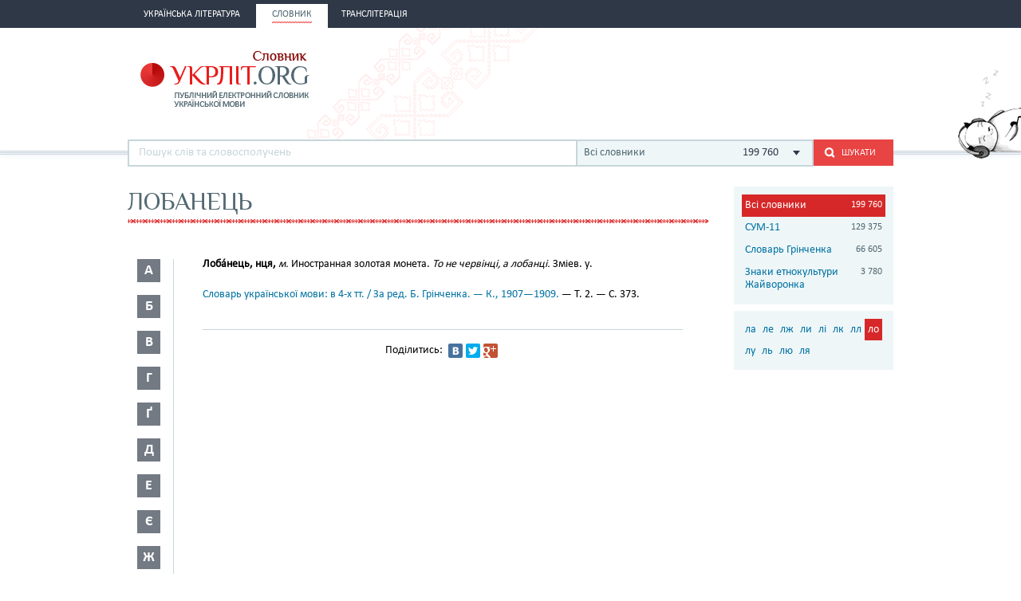

--- FILE ---
content_type: text/html; charset=utf-8
request_url: http://ukrlit.org/slovnyk/%D0%BB%D0%BE%D0%B1%D0%B0%D0%BD%D0%B5%D1%86%D1%8C
body_size: 9812
content:
<!DOCTYPE html><html itemscope itemtype="http://schema.org/WebPage">

<!--[if IE 8]>
<html lang="uk" class="ie8"><![endif]-->
<!--[if gt IE 8]>
<html lang="uk" itemscope itemtype="http://schema.org/WebPage"><![endif]-->

<head>
    <meta charset="utf-8">
    <meta http-equiv="X-UA-Compatible" content="IE=edge" />
    <!-- Twitter Card data -->
<meta name="twitter:card" content="summary">
<meta name="twitter:site" content="УКРЛІТ.ORG">
<meta name="twitter:title" content="лобанець - Словник української мови - значення слова, це:">
<meta name="twitter:description" content="лобанець - Словник української мови - значення слова, це:">
<meta name="twitter:creator" content="@author_handle">
<meta name="twitter:image" content="/img/logo-main.png">

<!-- Open Graph data -->
<meta property="og:title" content="лобанець - Словник української мови - значення слова, це:"/>
<meta property="og:type" content="article"/>
<meta property="og:image" content="/img/logo-main.png"/>
<meta property="og:description" content="лобанець - Словник української мови - значення слова, це:"/>
<meta property="og:site_name" content="УКРЛІТ.ORG"/>
<meta property="fb:admins" content="100000368234427, 100002068492526"/>

<!-- Schema.org markup for Google+ -->
<meta itemprop="name" content="лобанець - Словник української мови - значення слова, це:">
<meta itemprop="description" content="лобанець - Словник української мови - значення слова, це:">
<meta itemprop="image" content="/img/logo-main.png">
<meta name="description" content="Лоба́нець, нця, м. Иностранная золотая монета. То не червінці, а лобанці. Зміев. у."><title>лобанець - Словник української мови - значення слова, це:</title><link href="/min?g=css" media="screen" rel="stylesheet" type="text/css">
<link href="/favicon.ico" rel="shortcut icon"></head>
<body>
<script>
    (function(i,s,o,g,r,a,m){i['GoogleAnalyticsObject']=r;i[r]=i[r]||function(){
        (i[r].q=i[r].q||[]).push(arguments)},i[r].l=1*new Date();a=s.createElement(o),
        m=s.getElementsByTagName(o)[0];a.async=1;a.src=g;m.parentNode.insertBefore(a,m)
    })(window,document,'script','//www.google-analytics.com/analytics.js','ga');

    ga('create', 'UA-2895095-1', 'auto');
    ga('send', 'pageview');
</script>
<!-- BEGIN .wrap -->
<section class="page">
    <header class="header">
    <div class="header__topper">
        <div class="header__inner">
            <nav class="nav">
                <ul><li class="nav__item"><h2><a href="&#x2F;"><span>Українська література</span></a></h2></li><li class="nav__item is-active"><h2><a href="&#x2F;slovnyk"><span>Словник</span></a></h2></li><li class="nav__item"><h2><a href="&#x2F;transliteratsiia"><span>Транслітерація</span></a></h2></li></ul>            </nav>
        </div>
    </div>

    <div class="header__content">
        <div class="header__inner">
            <div class="cat">
                <a title="Про УКРЛІТ.ORG" href="/pro_nas"><img src="/img/cat.png"
                                                                                        alt="Про УКРЛІТ.ORG" width="165"
                                                                                        height="112"></a>
            </div>

            <h1 class="logo logo_slovnik"><a href="/slovnyk"></a></h1>

            <div class="header__banner">
    <ins class="adsbygoogle"
         style="display:inline-block;width:468px;height:60px"
         data-ad-client="ca-pub-0445727382672293"
         data-ad-slot="6587698710"></ins>
    <script>
        (adsbygoogle = window.adsbygoogle || []).push({});
    </script>
</div>

            <div class="l-dictionary-search">
                <div class="dictionary-search">
                    <div class="auto-fit">
                        <input id="dict-input" type="text" placeholder="Пошук слів та словосполучень"
                               data-url="/slovnyk/search">
                        <ul id="dict-list" class="auto-fit__dropdown" style="display: none;"></ul>
                    </div>

                    <div class="l-select">
                        <div class="select">
                                                            <input id="search-dict" type="hidden" value="all">

                                <p class="select__value">
                                    <span class="select__value-left">Всі словники</span>
                                    <span class="select__value-right">199 760</span>
                                </p>
                                                    </div>
                        <ul class="select__dropdown" style="display: none;">
                            <li data-attr="all">
                                <div class="select__value-left">
                                    <p class="select__value-title">Всі словники</p>

                                    <p class="select__value-text">Тлумачний он-лайн словник української мови
                                        «СЛОВНИК.УКРЛІТ.ORG» об’єднує слова та словосполучення з різних
                                        словників.</p>
                                </div>
                                <span class="select__value-right">199 760</span>
                            </li>

                                                            <li data-attr="3">
                                    <div class="select__value-left">
                                        <p class="select__value-title">СУМ-11</p>

                                        <p class="select__value-text">Словник української мови в 11 томах (СУМ-11)</p>
                                    </div>
                                    <span class="select__value-right">129 375</span>
                                </li>
                                                            <li data-attr="4">
                                    <div class="select__value-left">
                                        <p class="select__value-title">Словарь Грінченка</p>

                                        <p class="select__value-text">Грінченко. Словарь української мови</p>
                                    </div>
                                    <span class="select__value-right">66 605</span>
                                </li>
                                                            <li data-attr="1">
                                    <div class="select__value-left">
                                        <p class="select__value-title">Знаки етнокультури Жайворонка</p>

                                        <p class="select__value-text">Жайворонок. Знаки української етнокультури</p>
                                    </div>
                                    <span class="select__value-right">3 780</span>
                                </li>
                                                    </ul>
                    </div>

                    <button id="search-submit" type="submit" class="btn-search"><i class="ico-search"></i><span
                            class="uppercase">Шукати</span>
                    </button>
                </div>
            </div>
        </div>
    </div>
</header>
    <div class="container">
        <div class="main slovnik">
    <div class="slovnik__topper">
        <h2 class="h2 uppercase">лобанець</h2>
    </div>
    <div class="slovnik__letters slovnik__letters_mod">
        <div class="letters">
    <ul>
                    <li class="letters__item">
                <div class="letter">
                    <p>а</p>
                </div>
                <div class="letters__dropdown letters__dropdown_opacity">
                    <ul>
                                                    <li>
                                <a href="/slovnyk/%D0%B0%D0%B0~">аа</a>
                            </li>
                                                    <li>
                                <a href="/slovnyk/%D0%B0%D0%B1~">аб</a>
                            </li>
                                                    <li>
                                <a href="/slovnyk/%D0%B0%D0%B2~">ав</a>
                            </li>
                                                    <li>
                                <a href="/slovnyk/%D0%B0%D0%B3~">аг</a>
                            </li>
                                                    <li>
                                <a href="/slovnyk/%D0%B0%D2%91~">аґ</a>
                            </li>
                                                    <li>
                                <a href="/slovnyk/%D0%B0%D0%B4~">ад</a>
                            </li>
                                                    <li>
                                <a href="/slovnyk/%D0%B0%D0%B5~">ае</a>
                            </li>
                                                    <li>
                                <a href="/slovnyk/%D0%B0%D1%94~">ає</a>
                            </li>
                                                    <li>
                                <a href="/slovnyk/%D0%B0%D0%B6~">аж</a>
                            </li>
                                                    <li>
                                <a href="/slovnyk/%D0%B0%D0%B7~">аз</a>
                            </li>
                                                    <li>
                                <a href="/slovnyk/%D0%B0%D0%B9~">ай</a>
                            </li>
                                                    <li>
                                <a href="/slovnyk/%D0%B0%D0%BA~">ак</a>
                            </li>
                                                    <li>
                                <a href="/slovnyk/%D0%B0%D0%BB~">ал</a>
                            </li>
                                                    <li>
                                <a href="/slovnyk/%D0%B0%D0%BC~">ам</a>
                            </li>
                                                    <li>
                                <a href="/slovnyk/%D0%B0%D0%BD~">ан</a>
                            </li>
                                                    <li>
                                <a href="/slovnyk/%D0%B0%D0%BE~">ао</a>
                            </li>
                                                    <li>
                                <a href="/slovnyk/%D0%B0%D0%BF~">ап</a>
                            </li>
                                                    <li>
                                <a href="/slovnyk/%D0%B0%D1%80~">ар</a>
                            </li>
                                                    <li>
                                <a href="/slovnyk/%D0%B0%D1%81~">ас</a>
                            </li>
                                                    <li>
                                <a href="/slovnyk/%D0%B0%D1%82~">ат</a>
                            </li>
                                                    <li>
                                <a href="/slovnyk/%D0%B0%D1%83~">ау</a>
                            </li>
                                                    <li>
                                <a href="/slovnyk/%D0%B0%D1%84~">аф</a>
                            </li>
                                                    <li>
                                <a href="/slovnyk/%D0%B0%D1%85~">ах</a>
                            </li>
                                                    <li>
                                <a href="/slovnyk/%D0%B0%D1%86~">ац</a>
                            </li>
                                                    <li>
                                <a href="/slovnyk/%D0%B0%D1%87~">ач</a>
                            </li>
                                                    <li>
                                <a href="/slovnyk/%D0%B0%D1%88~">аш</a>
                            </li>
                                                    <li>
                                <a href="/slovnyk/%D0%B0%D1%8F~">ая</a>
                            </li>
                                            </ul>
                </div>
            </li>
                    <li class="letters__item">
                <div class="letter">
                    <p>б</p>
                </div>
                <div class="letters__dropdown letters__dropdown_opacity">
                    <ul>
                                                    <li>
                                <a href="/slovnyk/%D0%B1%D0%B0~">ба</a>
                            </li>
                                                    <li>
                                <a href="/slovnyk/%D0%B1%D0%B3~">бг</a>
                            </li>
                                                    <li>
                                <a href="/slovnyk/%D0%B1%D0%B4~">бд</a>
                            </li>
                                                    <li>
                                <a href="/slovnyk/%D0%B1%D0%B5~">бе</a>
                            </li>
                                                    <li>
                                <a href="/slovnyk/%D0%B1%D1%94~">бє</a>
                            </li>
                                                    <li>
                                <a href="/slovnyk/%D0%B1%D0%B6~">бж</a>
                            </li>
                                                    <li>
                                <a href="/slovnyk/%D0%B1%D0%B7~">бз</a>
                            </li>
                                                    <li>
                                <a href="/slovnyk/%D0%B1%D0%B8~">би</a>
                            </li>
                                                    <li>
                                <a href="/slovnyk/%D0%B1%D1%96~">бі</a>
                            </li>
                                                    <li>
                                <a href="/slovnyk/%D0%B1%D0%BB~">бл</a>
                            </li>
                                                    <li>
                                <a href="/slovnyk/%D0%B1%D0%BE~">бо</a>
                            </li>
                                                    <li>
                                <a href="/slovnyk/%D0%B1%D1%80~">бр</a>
                            </li>
                                                    <li>
                                <a href="/slovnyk/%D0%B1%D1%83~">бу</a>
                            </li>
                                                    <li>
                                <a href="/slovnyk/%D0%B1%D1%8E~">бю</a>
                            </li>
                                                    <li>
                                <a href="/slovnyk/%D0%B1%D1%8F~">бя</a>
                            </li>
                                            </ul>
                </div>
            </li>
                    <li class="letters__item">
                <div class="letter">
                    <p>в</p>
                </div>
                <div class="letters__dropdown letters__dropdown_opacity">
                    <ul>
                                                    <li>
                                <a href="/slovnyk/%D0%B2%D0%B0~">ва</a>
                            </li>
                                                    <li>
                                <a href="/slovnyk/%D0%B2%D0%B1~">вб</a>
                            </li>
                                                    <li>
                                <a href="/slovnyk/%D0%B2%D0%B2~">вв</a>
                            </li>
                                                    <li>
                                <a href="/slovnyk/%D0%B2%D0%B3~">вг</a>
                            </li>
                                                    <li>
                                <a href="/slovnyk/%D0%B2%D0%B4~">вд</a>
                            </li>
                                                    <li>
                                <a href="/slovnyk/%D0%B2%D0%B5~">ве</a>
                            </li>
                                                    <li>
                                <a href="/slovnyk/%D0%B2%D0%B6~">вж</a>
                            </li>
                                                    <li>
                                <a href="/slovnyk/%D0%B2%D0%B7~">вз</a>
                            </li>
                                                    <li>
                                <a href="/slovnyk/%D0%B2%D0%B8~">ви</a>
                            </li>
                                                    <li>
                                <a href="/slovnyk/%D0%B2%D1%96~">ві</a>
                            </li>
                                                    <li>
                                <a href="/slovnyk/%D0%B2%D1%97~">вї</a>
                            </li>
                                                    <li>
                                <a href="/slovnyk/%D0%B2%D0%B9~">вй</a>
                            </li>
                                                    <li>
                                <a href="/slovnyk/%D0%B2%D0%BA~">вк</a>
                            </li>
                                                    <li>
                                <a href="/slovnyk/%D0%B2%D0%BB~">вл</a>
                            </li>
                                                    <li>
                                <a href="/slovnyk/%D0%B2%D0%BC~">вм</a>
                            </li>
                                                    <li>
                                <a href="/slovnyk/%D0%B2%D0%BD~">вн</a>
                            </li>
                                                    <li>
                                <a href="/slovnyk/%D0%B2%D0%BE~">во</a>
                            </li>
                                                    <li>
                                <a href="/slovnyk/%D0%B2%D0%BF~">вп</a>
                            </li>
                                                    <li>
                                <a href="/slovnyk/%D0%B2%D1%80~">вр</a>
                            </li>
                                                    <li>
                                <a href="/slovnyk/%D0%B2%D1%81~">вс</a>
                            </li>
                                                    <li>
                                <a href="/slovnyk/%D0%B2%D1%82~">вт</a>
                            </li>
                                                    <li>
                                <a href="/slovnyk/%D0%B2%D1%83~">ву</a>
                            </li>
                                                    <li>
                                <a href="/slovnyk/%D0%B2%D1%85~">вх</a>
                            </li>
                                                    <li>
                                <a href="/slovnyk/%D0%B2%D1%86~">вц</a>
                            </li>
                                                    <li>
                                <a href="/slovnyk/%D0%B2%D1%87~">вч</a>
                            </li>
                                                    <li>
                                <a href="/slovnyk/%D0%B2%D1%88~">вш</a>
                            </li>
                                                    <li>
                                <a href="/slovnyk/%D0%B2%D1%89~">вщ</a>
                            </li>
                                                    <li>
                                <a href="/slovnyk/%D0%B2%D1%8E~">вю</a>
                            </li>
                                                    <li>
                                <a href="/slovnyk/%D0%B2%D1%8F~">вя</a>
                            </li>
                                            </ul>
                </div>
            </li>
                    <li class="letters__item">
                <div class="letter">
                    <p>г</p>
                </div>
                <div class="letters__dropdown letters__dropdown_opacity">
                    <ul>
                                                    <li>
                                <a href="/slovnyk/%D0%B3%D0%B0~">га</a>
                            </li>
                                                    <li>
                                <a href="/slovnyk/%D0%B3%D0%B2~">гв</a>
                            </li>
                                                    <li>
                                <a href="/slovnyk/%D0%B3%D0%B4~">гд</a>
                            </li>
                                                    <li>
                                <a href="/slovnyk/%D0%B3%D0%B5~">ге</a>
                            </li>
                                                    <li>
                                <a href="/slovnyk/%D0%B3%D0%B7~">гз</a>
                            </li>
                                                    <li>
                                <a href="/slovnyk/%D0%B3%D0%B8~">ги</a>
                            </li>
                                                    <li>
                                <a href="/slovnyk/%D0%B3%D1%96~">гі</a>
                            </li>
                                                    <li>
                                <a href="/slovnyk/%D0%B3%D0%BB~">гл</a>
                            </li>
                                                    <li>
                                <a href="/slovnyk/%D0%B3%D0%BC~">гм</a>
                            </li>
                                                    <li>
                                <a href="/slovnyk/%D0%B3%D0%BD~">гн</a>
                            </li>
                                                    <li>
                                <a href="/slovnyk/%D0%B3%D0%BE~">го</a>
                            </li>
                                                    <li>
                                <a href="/slovnyk/%D0%B3%D0%BF~">гп</a>
                            </li>
                                                    <li>
                                <a href="/slovnyk/%D0%B3%D1%80~">гр</a>
                            </li>
                                                    <li>
                                <a href="/slovnyk/%D0%B3%D1%81~">гс</a>
                            </li>
                                                    <li>
                                <a href="/slovnyk/%D0%B3%D1%83~">гу</a>
                            </li>
                                                    <li>
                                <a href="/slovnyk/%D0%B3%D1%8F~">гя</a>
                            </li>
                                            </ul>
                </div>
            </li>
                    <li class="letters__item">
                <div class="letter">
                    <p>ґ</p>
                </div>
                <div class="letters__dropdown letters__dropdown_opacity">
                    <ul>
                                                    <li>
                                <a href="/slovnyk/%D2%91%D0%B0~">ґа</a>
                            </li>
                                                    <li>
                                <a href="/slovnyk/%D2%91%D0%B2~">ґв</a>
                            </li>
                                                    <li>
                                <a href="/slovnyk/%D2%91%D0%B5~">ґе</a>
                            </li>
                                                    <li>
                                <a href="/slovnyk/%D2%91%D0%B7~">ґз</a>
                            </li>
                                                    <li>
                                <a href="/slovnyk/%D2%91%D0%B8~">ґи</a>
                            </li>
                                                    <li>
                                <a href="/slovnyk/%D2%91%D1%96~">ґі</a>
                            </li>
                                                    <li>
                                <a href="/slovnyk/%D2%91%D0%BB~">ґл</a>
                            </li>
                                                    <li>
                                <a href="/slovnyk/%D2%91%D0%BD~">ґн</a>
                            </li>
                                                    <li>
                                <a href="/slovnyk/%D2%91%D0%BE~">ґо</a>
                            </li>
                                                    <li>
                                <a href="/slovnyk/%D2%91%D1%80~">ґр</a>
                            </li>
                                                    <li>
                                <a href="/slovnyk/%D2%91%D1%83~">ґу</a>
                            </li>
                                            </ul>
                </div>
            </li>
                    <li class="letters__item">
                <div class="letter">
                    <p>д</p>
                </div>
                <div class="letters__dropdown letters__dropdown_opacity">
                    <ul>
                                                    <li>
                                <a href="/slovnyk/%D0%B4%D0%B0~">да</a>
                            </li>
                                                    <li>
                                <a href="/slovnyk/%D0%B4%D0%B1~">дб</a>
                            </li>
                                                    <li>
                                <a href="/slovnyk/%D0%B4%D0%B2~">дв</a>
                            </li>
                                                    <li>
                                <a href="/slovnyk/%D0%B4%D0%B5~">де</a>
                            </li>
                                                    <li>
                                <a href="/slovnyk/%D0%B4%D1%94~">дє</a>
                            </li>
                                                    <li>
                                <a href="/slovnyk/%D0%B4%D0%B6~">дж</a>
                            </li>
                                                    <li>
                                <a href="/slovnyk/%D0%B4%D0%B7~">дз</a>
                            </li>
                                                    <li>
                                <a href="/slovnyk/%D0%B4%D0%B8~">ди</a>
                            </li>
                                                    <li>
                                <a href="/slovnyk/%D0%B4%D1%96~">ді</a>
                            </li>
                                                    <li>
                                <a href="/slovnyk/%D0%B4%D1%97~">дї</a>
                            </li>
                                                    <li>
                                <a href="/slovnyk/%D0%B4%D0%BB~">дл</a>
                            </li>
                                                    <li>
                                <a href="/slovnyk/%D0%B4%D0%BC~">дм</a>
                            </li>
                                                    <li>
                                <a href="/slovnyk/%D0%B4%D0%BD~">дн</a>
                            </li>
                                                    <li>
                                <a href="/slovnyk/%D0%B4%D0%BE~">до</a>
                            </li>
                                                    <li>
                                <a href="/slovnyk/%D0%B4%D0%BF~">дп</a>
                            </li>
                                                    <li>
                                <a href="/slovnyk/%D0%B4%D1%80~">др</a>
                            </li>
                                                    <li>
                                <a href="/slovnyk/%D0%B4%D1%83~">ду</a>
                            </li>
                                                    <li>
                                <a href="/slovnyk/%D0%B4%D1%85~">дх</a>
                            </li>
                                                    <li>
                                <a href="/slovnyk/%D0%B4%D1%8C~">дь</a>
                            </li>
                                                    <li>
                                <a href="/slovnyk/%D0%B4%D1%8E~">дю</a>
                            </li>
                                                    <li>
                                <a href="/slovnyk/%D0%B4%D1%8F~">дя</a>
                            </li>
                                            </ul>
                </div>
            </li>
                    <li class="letters__item">
                <div class="letter">
                    <p>е</p>
                </div>
                <div class="letters__dropdown letters__dropdown_opacity">
                    <ul>
                                                    <li>
                                <a href="/slovnyk/%D0%B5%D0%B1~">еб</a>
                            </li>
                                                    <li>
                                <a href="/slovnyk/%D0%B5%D0%B2~">ев</a>
                            </li>
                                                    <li>
                                <a href="/slovnyk/%D0%B5%D0%B3~">ег</a>
                            </li>
                                                    <li>
                                <a href="/slovnyk/%D0%B5%D0%B4~">ед</a>
                            </li>
                                                    <li>
                                <a href="/slovnyk/%D0%B5%D0%B6~">еж</a>
                            </li>
                                                    <li>
                                <a href="/slovnyk/%D0%B5%D0%B7~">ез</a>
                            </li>
                                                    <li>
                                <a href="/slovnyk/%D0%B5%D0%B9~">ей</a>
                            </li>
                                                    <li>
                                <a href="/slovnyk/%D0%B5%D0%BA~">ек</a>
                            </li>
                                                    <li>
                                <a href="/slovnyk/%D0%B5%D0%BB~">ел</a>
                            </li>
                                                    <li>
                                <a href="/slovnyk/%D0%B5%D0%BC~">ем</a>
                            </li>
                                                    <li>
                                <a href="/slovnyk/%D0%B5%D0%BD~">ен</a>
                            </li>
                                                    <li>
                                <a href="/slovnyk/%D0%B5%D0%BE~">ео</a>
                            </li>
                                                    <li>
                                <a href="/slovnyk/%D0%B5%D0%BF~">еп</a>
                            </li>
                                                    <li>
                                <a href="/slovnyk/%D0%B5%D1%80~">ер</a>
                            </li>
                                                    <li>
                                <a href="/slovnyk/%D0%B5%D1%81~">ес</a>
                            </li>
                                                    <li>
                                <a href="/slovnyk/%D0%B5%D1%82~">ет</a>
                            </li>
                                                    <li>
                                <a href="/slovnyk/%D0%B5%D1%84~">еф</a>
                            </li>
                                                    <li>
                                <a href="/slovnyk/%D0%B5%D1%85~">ех</a>
                            </li>
                                                    <li>
                                <a href="/slovnyk/%D0%B5%D1%87~">еч</a>
                            </li>
                                                    <li>
                                <a href="/slovnyk/%D0%B5%D1%88~">еш</a>
                            </li>
                                            </ul>
                </div>
            </li>
                    <li class="letters__item">
                <div class="letter">
                    <p>є</p>
                </div>
                <div class="letters__dropdown letters__dropdown_opacity">
                    <ul>
                                                    <li>
                                <a href="/slovnyk/%D1%94%D0%B2~">єв</a>
                            </li>
                                                    <li>
                                <a href="/slovnyk/%D1%94%D0%B3~">єг</a>
                            </li>
                                                    <li>
                                <a href="/slovnyk/%D1%94%D0%B4~">єд</a>
                            </li>
                                                    <li>
                                <a href="/slovnyk/%D1%94%D0%B5~">єе</a>
                            </li>
                                                    <li>
                                <a href="/slovnyk/%D1%94%D0%B6~">єж</a>
                            </li>
                                                    <li>
                                <a href="/slovnyk/%D1%94%D0%B7~">єз</a>
                            </li>
                                                    <li>
                                <a href="/slovnyk/%D1%94%D0%B9~">єй</a>
                            </li>
                                                    <li>
                                <a href="/slovnyk/%D1%94%D0%BB~">єл</a>
                            </li>
                                                    <li>
                                <a href="/slovnyk/%D1%94%D0%BC~">єм</a>
                            </li>
                                                    <li>
                                <a href="/slovnyk/%D1%94%D0%BD~">єн</a>
                            </li>
                                                    <li>
                                <a href="/slovnyk/%D1%94%D0%BF~">єп</a>
                            </li>
                                                    <li>
                                <a href="/slovnyk/%D1%94%D1%80~">єр</a>
                            </li>
                                                    <li>
                                <a href="/slovnyk/%D1%94%D1%81~">єс</a>
                            </li>
                                                    <li>
                                <a href="/slovnyk/%D1%94%D1%82~">єт</a>
                            </li>
                                                    <li>
                                <a href="/slovnyk/%D1%94%D1%84~">єф</a>
                            </li>
                                                    <li>
                                <a href="/slovnyk/%D1%94%D1%85~">єх</a>
                            </li>
                                                    <li>
                                <a href="/slovnyk/%D1%94%D1%89~">єщ</a>
                            </li>
                                            </ul>
                </div>
            </li>
                    <li class="letters__item">
                <div class="letter">
                    <p>ж</p>
                </div>
                <div class="letters__dropdown letters__dropdown_opacity">
                    <ul>
                                                    <li>
                                <a href="/slovnyk/%D0%B6%D0%B0~">жа</a>
                            </li>
                                                    <li>
                                <a href="/slovnyk/%D0%B6%D0%B1~">жб</a>
                            </li>
                                                    <li>
                                <a href="/slovnyk/%D0%B6%D0%B2~">жв</a>
                            </li>
                                                    <li>
                                <a href="/slovnyk/%D0%B6%D0%B3~">жг</a>
                            </li>
                                                    <li>
                                <a href="/slovnyk/%D0%B6%D2%91~">жґ</a>
                            </li>
                                                    <li>
                                <a href="/slovnyk/%D0%B6%D0%B4~">жд</a>
                            </li>
                                                    <li>
                                <a href="/slovnyk/%D0%B6%D0%B5~">же</a>
                            </li>
                                                    <li>
                                <a href="/slovnyk/%D0%B6%D1%94~">жє</a>
                            </li>
                                                    <li>
                                <a href="/slovnyk/%D0%B6%D0%B8~">жи</a>
                            </li>
                                                    <li>
                                <a href="/slovnyk/%D0%B6%D1%96~">жі</a>
                            </li>
                                                    <li>
                                <a href="/slovnyk/%D0%B6%D0%BB~">жл</a>
                            </li>
                                                    <li>
                                <a href="/slovnyk/%D0%B6%D0%BC~">жм</a>
                            </li>
                                                    <li>
                                <a href="/slovnyk/%D0%B6%D0%BD~">жн</a>
                            </li>
                                                    <li>
                                <a href="/slovnyk/%D0%B6%D0%BE~">жо</a>
                            </li>
                                                    <li>
                                <a href="/slovnyk/%D0%B6%D1%80~">жр</a>
                            </li>
                                                    <li>
                                <a href="/slovnyk/%D0%B6%D1%83~">жу</a>
                            </li>
                                                    <li>
                                <a href="/slovnyk/%D0%B6%D1%8E~">жю</a>
                            </li>
                                            </ul>
                </div>
            </li>
                    <li class="letters__item">
                <div class="letter">
                    <p>з</p>
                </div>
                <div class="letters__dropdown letters__dropdown_opacity">
                    <ul>
                                                    <li>
                                <a href="/slovnyk/%D0%B7%D0%B0~">за</a>
                            </li>
                                                    <li>
                                <a href="/slovnyk/%D0%B7%D0%B1~">зб</a>
                            </li>
                                                    <li>
                                <a href="/slovnyk/%D0%B7%D0%B2~">зв</a>
                            </li>
                                                    <li>
                                <a href="/slovnyk/%D0%B7%D0%B3~">зг</a>
                            </li>
                                                    <li>
                                <a href="/slovnyk/%D0%B7%D2%91~">зґ</a>
                            </li>
                                                    <li>
                                <a href="/slovnyk/%D0%B7%D0%B4~">зд</a>
                            </li>
                                                    <li>
                                <a href="/slovnyk/%D0%B7%D0%B5~">зе</a>
                            </li>
                                                    <li>
                                <a href="/slovnyk/%D0%B7%D1%94~">зє</a>
                            </li>
                                                    <li>
                                <a href="/slovnyk/%D0%B7%D0%B6~">зж</a>
                            </li>
                                                    <li>
                                <a href="/slovnyk/%D0%B7%D0%B7~">зз</a>
                            </li>
                                                    <li>
                                <a href="/slovnyk/%D0%B7%D0%B8~">зи</a>
                            </li>
                                                    <li>
                                <a href="/slovnyk/%D0%B7%D1%96~">зі</a>
                            </li>
                                                    <li>
                                <a href="/slovnyk/%D0%B7%D1%97~">зї</a>
                            </li>
                                                    <li>
                                <a href="/slovnyk/%D0%B7%D0%B9~">зй</a>
                            </li>
                                                    <li>
                                <a href="/slovnyk/%D0%B7%D0%BB~">зл</a>
                            </li>
                                                    <li>
                                <a href="/slovnyk/%D0%B7%D0%BC~">зм</a>
                            </li>
                                                    <li>
                                <a href="/slovnyk/%D0%B7%D0%BD~">зн</a>
                            </li>
                                                    <li>
                                <a href="/slovnyk/%D0%B7%D0%BE~">зо</a>
                            </li>
                                                    <li>
                                <a href="/slovnyk/%D0%B7%D0%BF~">зп</a>
                            </li>
                                                    <li>
                                <a href="/slovnyk/%D0%B7%D1%80~">зр</a>
                            </li>
                                                    <li>
                                <a href="/slovnyk/%D0%B7%D1%81~">зс</a>
                            </li>
                                                    <li>
                                <a href="/slovnyk/%D0%B7%D1%83~">зу</a>
                            </li>
                                                    <li>
                                <a href="/slovnyk/%D0%B7%D1%86~">зц</a>
                            </li>
                                                    <li>
                                <a href="/slovnyk/%D0%B7%D1%87~">зч</a>
                            </li>
                                                    <li>
                                <a href="/slovnyk/%D0%B7%D1%88~">зш</a>
                            </li>
                                                    <li>
                                <a href="/slovnyk/%D0%B7%D1%89~">зщ</a>
                            </li>
                                                    <li>
                                <a href="/slovnyk/%D0%B7%D1%8E~">зю</a>
                            </li>
                                                    <li>
                                <a href="/slovnyk/%D0%B7%D1%8F~">зя</a>
                            </li>
                                            </ul>
                </div>
            </li>
                    <li class="letters__item">
                <div class="letter">
                    <p>и</p>
                </div>
                <div class="letters__dropdown letters__dropdown_opacity">
                    <ul>
                                                    <li>
                                <a href="/slovnyk/%D0%B8%D0%B2~">ив</a>
                            </li>
                                                    <li>
                                <a href="/slovnyk/%D0%B8%D0%B4~">ид</a>
                            </li>
                                                    <li>
                                <a href="/slovnyk/%D0%B8%D0%B6~">иж</a>
                            </li>
                                                    <li>
                                <a href="/slovnyk/%D0%B8%D0%BA~">ик</a>
                            </li>
                                                    <li>
                                <a href="/slovnyk/%D0%B8%D0%BB~">ил</a>
                            </li>
                                                    <li>
                                <a href="/slovnyk/%D0%B8%D0%BC~">им</a>
                            </li>
                                                    <li>
                                <a href="/slovnyk/%D0%B8%D0%BD~">ин</a>
                            </li>
                                                    <li>
                                <a href="/slovnyk/%D0%B8%D1%80~">ир</a>
                            </li>
                                                    <li>
                                <a href="/slovnyk/%D0%B8%D1%81~">ис</a>
                            </li>
                                                    <li>
                                <a href="/slovnyk/%D0%B8%D1%82~">ит</a>
                            </li>
                                            </ul>
                </div>
            </li>
                    <li class="letters__item">
                <div class="letter">
                    <p>і</p>
                </div>
                <div class="letters__dropdown letters__dropdown_opacity">
                    <ul>
                                                    <li>
                                <a href="/slovnyk/%D1%96%D0%B1~">іб</a>
                            </li>
                                                    <li>
                                <a href="/slovnyk/%D1%96%D0%B2~">ів</a>
                            </li>
                                                    <li>
                                <a href="/slovnyk/%D1%96%D0%B3~">іг</a>
                            </li>
                                                    <li>
                                <a href="/slovnyk/%D1%96%D0%B4~">ід</a>
                            </li>
                                                    <li>
                                <a href="/slovnyk/%D1%96%D1%94~">іє</a>
                            </li>
                                                    <li>
                                <a href="/slovnyk/%D1%96%D0%B6~">іж</a>
                            </li>
                                                    <li>
                                <a href="/slovnyk/%D1%96%D0%B7~">із</a>
                            </li>
                                                    <li>
                                <a href="/slovnyk/%D1%96%D0%BA~">ік</a>
                            </li>
                                                    <li>
                                <a href="/slovnyk/%D1%96%D0%BB~">іл</a>
                            </li>
                                                    <li>
                                <a href="/slovnyk/%D1%96%D0%BC~">ім</a>
                            </li>
                                                    <li>
                                <a href="/slovnyk/%D1%96%D0%BD~">ін</a>
                            </li>
                                                    <li>
                                <a href="/slovnyk/%D1%96%D0%BE~">іо</a>
                            </li>
                                                    <li>
                                <a href="/slovnyk/%D1%96%D0%BF~">іп</a>
                            </li>
                                                    <li>
                                <a href="/slovnyk/%D1%96%D1%80~">ір</a>
                            </li>
                                                    <li>
                                <a href="/slovnyk/%D1%96%D1%81~">іс</a>
                            </li>
                                                    <li>
                                <a href="/slovnyk/%D1%96%D1%82~">іт</a>
                            </li>
                                                    <li>
                                <a href="/slovnyk/%D1%96%D1%83~">іу</a>
                            </li>
                                                    <li>
                                <a href="/slovnyk/%D1%96%D1%85~">іх</a>
                            </li>
                                                    <li>
                                <a href="/slovnyk/%D1%96%D1%88~">іш</a>
                            </li>
                                            </ul>
                </div>
            </li>
                    <li class="letters__item">
                <div class="letter">
                    <p>ї</p>
                </div>
                <div class="letters__dropdown letters__dropdown_opacity">
                    <ul>
                                                    <li>
                                <a href="/slovnyk/%D1%97%D0%B4~">їд</a>
                            </li>
                                                    <li>
                                <a href="/slovnyk/%D1%97%D0%B6~">їж</a>
                            </li>
                                                    <li>
                                <a href="/slovnyk/%D1%97%D0%B7~">їз</a>
                            </li>
                                                    <li>
                                <a href="/slovnyk/%D1%97%D0%B9~">їй</a>
                            </li>
                                                    <li>
                                <a href="/slovnyk/%D1%97%D1%81~">їс</a>
                            </li>
                                                    <li>
                                <a href="/slovnyk/%D1%97%D1%85~">їх</a>
                            </li>
                                            </ul>
                </div>
            </li>
                    <li class="letters__item">
                <div class="letter">
                    <p>й</p>
                </div>
                <div class="letters__dropdown letters__dropdown_opacity">
                    <ul>
                                                    <li>
                                <a href="/slovnyk/%D0%B9%D0%BC~">йм</a>
                            </li>
                                                    <li>
                                <a href="/slovnyk/%D0%B9%D0%BD~">йн</a>
                            </li>
                                                    <li>
                                <a href="/slovnyk/%D0%B9%D0%BE~">йо</a>
                            </li>
                                                    <li>
                                <a href="/slovnyk/%D0%B9%D1%82~">йт</a>
                            </li>
                                            </ul>
                </div>
            </li>
                    <li class="letters__item">
                <div class="letter">
                    <p>к</p>
                </div>
                <div class="letters__dropdown letters__dropdown_opacity">
                    <ul>
                                                    <li>
                                <a href="/slovnyk/%D0%BA%D0%B0~">ка</a>
                            </li>
                                                    <li>
                                <a href="/slovnyk/%D0%BA%D0%B2~">кв</a>
                            </li>
                                                    <li>
                                <a href="/slovnyk/%D0%BA%D0%B5~">ке</a>
                            </li>
                                                    <li>
                                <a href="/slovnyk/%D0%BA%D0%B7~">кз</a>
                            </li>
                                                    <li>
                                <a href="/slovnyk/%D0%BA%D0%B8~">ки</a>
                            </li>
                                                    <li>
                                <a href="/slovnyk/%D0%BA%D1%96~">кі</a>
                            </li>
                                                    <li>
                                <a href="/slovnyk/%D0%BA%D0%BB~">кл</a>
                            </li>
                                                    <li>
                                <a href="/slovnyk/%D0%BA%D0%BC~">км</a>
                            </li>
                                                    <li>
                                <a href="/slovnyk/%D0%BA%D0%BD~">кн</a>
                            </li>
                                                    <li>
                                <a href="/slovnyk/%D0%BA%D0%BE~">ко</a>
                            </li>
                                                    <li>
                                <a href="/slovnyk/%D0%BA%D0%BF~">кп</a>
                            </li>
                                                    <li>
                                <a href="/slovnyk/%D0%BA%D1%80~">кр</a>
                            </li>
                                                    <li>
                                <a href="/slovnyk/%D0%BA%D1%81~">кс</a>
                            </li>
                                                    <li>
                                <a href="/slovnyk/%D0%BA%D1%82~">кт</a>
                            </li>
                                                    <li>
                                <a href="/slovnyk/%D0%BA%D1%83~">ку</a>
                            </li>
                                                    <li>
                                <a href="/slovnyk/%D0%BA%D1%85~">кх</a>
                            </li>
                                                    <li>
                                <a href="/slovnyk/%D0%BA%D1%88~">кш</a>
                            </li>
                                                    <li>
                                <a href="/slovnyk/%D0%BA%D1%8E~">кю</a>
                            </li>
                                                    <li>
                                <a href="/slovnyk/%D0%BA%D1%8F~">кя</a>
                            </li>
                                            </ul>
                </div>
            </li>
                    <li class="letters__item">
                <div class="letter">
                    <p>л</p>
                </div>
                <div class="letters__dropdown letters__dropdown_opacity">
                    <ul>
                                                    <li>
                                <a href="/slovnyk/%D0%BB%D0%B0~">ла</a>
                            </li>
                                                    <li>
                                <a href="/slovnyk/%D0%BB%D0%B5~">ле</a>
                            </li>
                                                    <li>
                                <a href="/slovnyk/%D0%BB%D0%B6~">лж</a>
                            </li>
                                                    <li>
                                <a href="/slovnyk/%D0%BB%D0%B8~">ли</a>
                            </li>
                                                    <li>
                                <a href="/slovnyk/%D0%BB%D1%96~">лі</a>
                            </li>
                                                    <li>
                                <a href="/slovnyk/%D0%BB%D0%BA~">лк</a>
                            </li>
                                                    <li>
                                <a href="/slovnyk/%D0%BB%D0%BB~">лл</a>
                            </li>
                                                    <li>
                                <a href="/slovnyk/%D0%BB%D0%BE~">ло</a>
                            </li>
                                                    <li>
                                <a href="/slovnyk/%D0%BB%D1%83~">лу</a>
                            </li>
                                                    <li>
                                <a href="/slovnyk/%D0%BB%D1%8C~">ль</a>
                            </li>
                                                    <li>
                                <a href="/slovnyk/%D0%BB%D1%8E~">лю</a>
                            </li>
                                                    <li>
                                <a href="/slovnyk/%D0%BB%D1%8F~">ля</a>
                            </li>
                                            </ul>
                </div>
            </li>
                    <li class="letters__item">
                <div class="letter">
                    <p>м</p>
                </div>
                <div class="letters__dropdown letters__dropdown_opacity">
                    <ul>
                                                    <li>
                                <a href="/slovnyk/%D0%BC%D0%B0~">ма</a>
                            </li>
                                                    <li>
                                <a href="/slovnyk/%D0%BC%D0%B3~">мг</a>
                            </li>
                                                    <li>
                                <a href="/slovnyk/%D0%BC%D0%B5~">ме</a>
                            </li>
                                                    <li>
                                <a href="/slovnyk/%D0%BC%D0%B6~">мж</a>
                            </li>
                                                    <li>
                                <a href="/slovnyk/%D0%BC%D0%B7~">мз</a>
                            </li>
                                                    <li>
                                <a href="/slovnyk/%D0%BC%D0%B8~">ми</a>
                            </li>
                                                    <li>
                                <a href="/slovnyk/%D0%BC%D1%96~">мі</a>
                            </li>
                                                    <li>
                                <a href="/slovnyk/%D0%BC%D0%BB~">мл</a>
                            </li>
                                                    <li>
                                <a href="/slovnyk/%D0%BC%D0%BD~">мн</a>
                            </li>
                                                    <li>
                                <a href="/slovnyk/%D0%BC%D0%BE~">мо</a>
                            </li>
                                                    <li>
                                <a href="/slovnyk/%D0%BC%D1%80~">мр</a>
                            </li>
                                                    <li>
                                <a href="/slovnyk/%D0%BC%D1%81~">мс</a>
                            </li>
                                                    <li>
                                <a href="/slovnyk/%D0%BC%D1%82~">мт</a>
                            </li>
                                                    <li>
                                <a href="/slovnyk/%D0%BC%D1%83~">му</a>
                            </li>
                                                    <li>
                                <a href="/slovnyk/%D0%BC%D1%87~">мч</a>
                            </li>
                                                    <li>
                                <a href="/slovnyk/%D0%BC%D1%88~">мш</a>
                            </li>
                                                    <li>
                                <a href="/slovnyk/%D0%BC%D1%8E~">мю</a>
                            </li>
                                                    <li>
                                <a href="/slovnyk/%D0%BC%D1%8F~">мя</a>
                            </li>
                                            </ul>
                </div>
            </li>
                    <li class="letters__item">
                <div class="letter">
                    <p>н</p>
                </div>
                <div class="letters__dropdown letters__dropdown_opacity">
                    <ul>
                                                    <li>
                                <a href="/slovnyk/%D0%BD%D0%B0~">на</a>
                            </li>
                                                    <li>
                                <a href="/slovnyk/%D0%BD%D0%B3~">нг</a>
                            </li>
                                                    <li>
                                <a href="/slovnyk/%D0%BD%D0%B5~">не</a>
                            </li>
                                                    <li>
                                <a href="/slovnyk/%D0%BD%D0%B8~">ни</a>
                            </li>
                                                    <li>
                                <a href="/slovnyk/%D0%BD%D1%96~">ні</a>
                            </li>
                                                    <li>
                                <a href="/slovnyk/%D0%BD%D0%BE~">но</a>
                            </li>
                                                    <li>
                                <a href="/slovnyk/%D0%BD%D1%83~">ну</a>
                            </li>
                                                    <li>
                                <a href="/slovnyk/%D0%BD%D1%8C~">нь</a>
                            </li>
                                                    <li>
                                <a href="/slovnyk/%D0%BD%D1%8E~">ню</a>
                            </li>
                                                    <li>
                                <a href="/slovnyk/%D0%BD%D1%8F~">ня</a>
                            </li>
                                            </ul>
                </div>
            </li>
                    <li class="letters__item">
                <div class="letter">
                    <p>о</p>
                </div>
                <div class="letters__dropdown letters__dropdown_opacity">
                    <ul>
                                                    <li>
                                <a href="/slovnyk/%D0%BE%D0%B0~">оа</a>
                            </li>
                                                    <li>
                                <a href="/slovnyk/%D0%BE%D0%B1~">об</a>
                            </li>
                                                    <li>
                                <a href="/slovnyk/%D0%BE%D0%B2~">ов</a>
                            </li>
                                                    <li>
                                <a href="/slovnyk/%D0%BE%D0%B3~">ог</a>
                            </li>
                                                    <li>
                                <a href="/slovnyk/%D0%BE%D0%B4~">од</a>
                            </li>
                                                    <li>
                                <a href="/slovnyk/%D0%BE%D1%94~">оє</a>
                            </li>
                                                    <li>
                                <a href="/slovnyk/%D0%BE%D0%B6~">ож</a>
                            </li>
                                                    <li>
                                <a href="/slovnyk/%D0%BE%D0%B7~">оз</a>
                            </li>
                                                    <li>
                                <a href="/slovnyk/%D0%BE%D1%97~">ої</a>
                            </li>
                                                    <li>
                                <a href="/slovnyk/%D0%BE%D0%B9~">ой</a>
                            </li>
                                                    <li>
                                <a href="/slovnyk/%D0%BE%D0%BA~">ок</a>
                            </li>
                                                    <li>
                                <a href="/slovnyk/%D0%BE%D0%BB~">ол</a>
                            </li>
                                                    <li>
                                <a href="/slovnyk/%D0%BE%D0%BC~">ом</a>
                            </li>
                                                    <li>
                                <a href="/slovnyk/%D0%BE%D0%BD~">он</a>
                            </li>
                                                    <li>
                                <a href="/slovnyk/%D0%BE%D0%BE~">оо</a>
                            </li>
                                                    <li>
                                <a href="/slovnyk/%D0%BE%D0%BF~">оп</a>
                            </li>
                                                    <li>
                                <a href="/slovnyk/%D0%BE%D1%80~">ор</a>
                            </li>
                                                    <li>
                                <a href="/slovnyk/%D0%BE%D1%81~">ос</a>
                            </li>
                                                    <li>
                                <a href="/slovnyk/%D0%BE%D1%82~">от</a>
                            </li>
                                                    <li>
                                <a href="/slovnyk/%D0%BE%D1%84~">оф</a>
                            </li>
                                                    <li>
                                <a href="/slovnyk/%D0%BE%D1%85~">ох</a>
                            </li>
                                                    <li>
                                <a href="/slovnyk/%D0%BE%D1%86~">оц</a>
                            </li>
                                                    <li>
                                <a href="/slovnyk/%D0%BE%D1%87~">оч</a>
                            </li>
                                                    <li>
                                <a href="/slovnyk/%D0%BE%D1%88~">ош</a>
                            </li>
                                                    <li>
                                <a href="/slovnyk/%D0%BE%D1%89~">ощ</a>
                            </li>
                                                    <li>
                                <a href="/slovnyk/%D0%BE%D1%8E~">ою</a>
                            </li>
                                            </ul>
                </div>
            </li>
                    <li class="letters__item">
                <div class="letter">
                    <p>п</p>
                </div>
                <div class="letters__dropdown letters__dropdown_opacity">
                    <ul>
                                                    <li>
                                <a href="/slovnyk/%D0%BF%D0%B0~">па</a>
                            </li>
                                                    <li>
                                <a href="/slovnyk/%D0%BF%D0%B5~">пе</a>
                            </li>
                                                    <li>
                                <a href="/slovnyk/%D0%BF%D1%94~">пє</a>
                            </li>
                                                    <li>
                                <a href="/slovnyk/%D0%BF%D0%B8~">пи</a>
                            </li>
                                                    <li>
                                <a href="/slovnyk/%D0%BF%D1%96~">пі</a>
                            </li>
                                                    <li>
                                <a href="/slovnyk/%D0%BF%D1%97~">пї</a>
                            </li>
                                                    <li>
                                <a href="/slovnyk/%D0%BF%D0%BB~">пл</a>
                            </li>
                                                    <li>
                                <a href="/slovnyk/%D0%BF%D0%BD~">пн</a>
                            </li>
                                                    <li>
                                <a href="/slovnyk/%D0%BF%D0%BE~">по</a>
                            </li>
                                                    <li>
                                <a href="/slovnyk/%D0%BF%D0%BF~">пп</a>
                            </li>
                                                    <li>
                                <a href="/slovnyk/%D0%BF%D1%80~">пр</a>
                            </li>
                                                    <li>
                                <a href="/slovnyk/%D0%BF%D1%81~">пс</a>
                            </li>
                                                    <li>
                                <a href="/slovnyk/%D0%BF%D1%82~">пт</a>
                            </li>
                                                    <li>
                                <a href="/slovnyk/%D0%BF%D1%83~">пу</a>
                            </li>
                                                    <li>
                                <a href="/slovnyk/%D0%BF%D1%84~">пф</a>
                            </li>
                                                    <li>
                                <a href="/slovnyk/%D0%BF%D1%85~">пх</a>
                            </li>
                                                    <li>
                                <a href="/slovnyk/%D0%BF%D1%87~">пч</a>
                            </li>
                                                    <li>
                                <a href="/slovnyk/%D0%BF%D1%88~">пш</a>
                            </li>
                                                    <li>
                                <a href="/slovnyk/%D0%BF%D1%8E~">пю</a>
                            </li>
                                                    <li>
                                <a href="/slovnyk/%D0%BF%D1%8F~">пя</a>
                            </li>
                                            </ul>
                </div>
            </li>
                    <li class="letters__item">
                <div class="letter">
                    <p>р</p>
                </div>
                <div class="letters__dropdown letters__dropdown_opacity">
                    <ul>
                                                    <li>
                                <a href="/slovnyk/%D1%80%D0%B0~">ра</a>
                            </li>
                                                    <li>
                                <a href="/slovnyk/%D1%80%D0%B2~">рв</a>
                            </li>
                                                    <li>
                                <a href="/slovnyk/%D1%80%D0%B4~">рд</a>
                            </li>
                                                    <li>
                                <a href="/slovnyk/%D1%80%D0%B5~">ре</a>
                            </li>
                                                    <li>
                                <a href="/slovnyk/%D1%80%D1%94~">рє</a>
                            </li>
                                                    <li>
                                <a href="/slovnyk/%D1%80%D0%B6~">рж</a>
                            </li>
                                                    <li>
                                <a href="/slovnyk/%D1%80%D0%B8~">ри</a>
                            </li>
                                                    <li>
                                <a href="/slovnyk/%D1%80%D1%96~">рі</a>
                            </li>
                                                    <li>
                                <a href="/slovnyk/%D1%80%D0%BA~">рк</a>
                            </li>
                                                    <li>
                                <a href="/slovnyk/%D1%80%D0%BD~">рн</a>
                            </li>
                                                    <li>
                                <a href="/slovnyk/%D1%80%D0%BE~">ро</a>
                            </li>
                                                    <li>
                                <a href="/slovnyk/%D1%80%D0%BF~">рп</a>
                            </li>
                                                    <li>
                                <a href="/slovnyk/%D1%80%D1%80~">рр</a>
                            </li>
                                                    <li>
                                <a href="/slovnyk/%D1%80%D1%81~">рс</a>
                            </li>
                                                    <li>
                                <a href="/slovnyk/%D1%80%D1%82~">рт</a>
                            </li>
                                                    <li>
                                <a href="/slovnyk/%D1%80%D1%83~">ру</a>
                            </li>
                                                    <li>
                                <a href="/slovnyk/%D1%80%D1%8C~">рь</a>
                            </li>
                                                    <li>
                                <a href="/slovnyk/%D1%80%D1%8E~">рю</a>
                            </li>
                                                    <li>
                                <a href="/slovnyk/%D1%80%D1%8F~">ря</a>
                            </li>
                                            </ul>
                </div>
            </li>
                    <li class="letters__item">
                <div class="letter">
                    <p>с</p>
                </div>
                <div class="letters__dropdown letters__dropdown_opacity">
                    <ul>
                                                    <li>
                                <a href="/slovnyk/%D1%81%D0%B0~">са</a>
                            </li>
                                                    <li>
                                <a href="/slovnyk/%D1%81%D0%B2~">св</a>
                            </li>
                                                    <li>
                                <a href="/slovnyk/%D1%81%D0%B3~">сг</a>
                            </li>
                                                    <li>
                                <a href="/slovnyk/%D1%81%D0%B5~">се</a>
                            </li>
                                                    <li>
                                <a href="/slovnyk/%D1%81%D1%94~">сє</a>
                            </li>
                                                    <li>
                                <a href="/slovnyk/%D1%81%D0%B8~">си</a>
                            </li>
                                                    <li>
                                <a href="/slovnyk/%D1%81%D1%96~">сі</a>
                            </li>
                                                    <li>
                                <a href="/slovnyk/%D1%81%D0%BA~">ск</a>
                            </li>
                                                    <li>
                                <a href="/slovnyk/%D1%81%D0%BB~">сл</a>
                            </li>
                                                    <li>
                                <a href="/slovnyk/%D1%81%D0%BC~">см</a>
                            </li>
                                                    <li>
                                <a href="/slovnyk/%D1%81%D0%BD~">сн</a>
                            </li>
                                                    <li>
                                <a href="/slovnyk/%D1%81%D0%BE~">со</a>
                            </li>
                                                    <li>
                                <a href="/slovnyk/%D1%81%D0%BF~">сп</a>
                            </li>
                                                    <li>
                                <a href="/slovnyk/%D1%81%D1%80~">ср</a>
                            </li>
                                                    <li>
                                <a href="/slovnyk/%D1%81%D1%81~">сс</a>
                            </li>
                                                    <li>
                                <a href="/slovnyk/%D1%81%D1%82~">ст</a>
                            </li>
                                                    <li>
                                <a href="/slovnyk/%D1%81%D1%83~">су</a>
                            </li>
                                                    <li>
                                <a href="/slovnyk/%D1%81%D1%84~">сф</a>
                            </li>
                                                    <li>
                                <a href="/slovnyk/%D1%81%D1%85~">сх</a>
                            </li>
                                                    <li>
                                <a href="/slovnyk/%D1%81%D1%86~">сц</a>
                            </li>
                                                    <li>
                                <a href="/slovnyk/%D1%81%D1%87~">сч</a>
                            </li>
                                                    <li>
                                <a href="/slovnyk/%D1%81%D1%8C~">сь</a>
                            </li>
                                                    <li>
                                <a href="/slovnyk/%D1%81%D1%8E~">сю</a>
                            </li>
                                                    <li>
                                <a href="/slovnyk/%D1%81%D1%8F~">ся</a>
                            </li>
                                            </ul>
                </div>
            </li>
                    <li class="letters__item">
                <div class="letter">
                    <p>т</p>
                </div>
                <div class="letters__dropdown letters__dropdown_opacity">
                    <ul>
                                                    <li>
                                <a href="/slovnyk/%D1%82%D0%B0~">та</a>
                            </li>
                                                    <li>
                                <a href="/slovnyk/%D1%82%D0%B2~">тв</a>
                            </li>
                                                    <li>
                                <a href="/slovnyk/%D1%82%D0%B5~">те</a>
                            </li>
                                                    <li>
                                <a href="/slovnyk/%D1%82%D0%B8~">ти</a>
                            </li>
                                                    <li>
                                <a href="/slovnyk/%D1%82%D1%96~">ті</a>
                            </li>
                                                    <li>
                                <a href="/slovnyk/%D1%82%D0%BA~">тк</a>
                            </li>
                                                    <li>
                                <a href="/slovnyk/%D1%82%D0%BB~">тл</a>
                            </li>
                                                    <li>
                                <a href="/slovnyk/%D1%82%D0%BC~">тм</a>
                            </li>
                                                    <li>
                                <a href="/slovnyk/%D1%82%D0%BD~">тн</a>
                            </li>
                                                    <li>
                                <a href="/slovnyk/%D1%82%D0%BE~">то</a>
                            </li>
                                                    <li>
                                <a href="/slovnyk/%D1%82%D0%BF~">тп</a>
                            </li>
                                                    <li>
                                <a href="/slovnyk/%D1%82%D1%80~">тр</a>
                            </li>
                                                    <li>
                                <a href="/slovnyk/%D1%82%D1%81~">тс</a>
                            </li>
                                                    <li>
                                <a href="/slovnyk/%D1%82%D1%83~">ту</a>
                            </li>
                                                    <li>
                                <a href="/slovnyk/%D1%82%D1%85~">тх</a>
                            </li>
                                                    <li>
                                <a href="/slovnyk/%D1%82%D1%89~">тщ</a>
                            </li>
                                                    <li>
                                <a href="/slovnyk/%D1%82%D1%8C~">ть</a>
                            </li>
                                                    <li>
                                <a href="/slovnyk/%D1%82%D1%8E~">тю</a>
                            </li>
                                                    <li>
                                <a href="/slovnyk/%D1%82%D1%8F~">тя</a>
                            </li>
                                            </ul>
                </div>
            </li>
                    <li class="letters__item">
                <div class="letter">
                    <p>у</p>
                </div>
                <div class="letters__dropdown letters__dropdown_opacity">
                    <ul>
                                                    <li>
                                <a href="/slovnyk/%D1%83%D0%B1~">уб</a>
                            </li>
                                                    <li>
                                <a href="/slovnyk/%D1%83%D0%B2~">ув</a>
                            </li>
                                                    <li>
                                <a href="/slovnyk/%D1%83%D2%91~">уґ</a>
                            </li>
                                                    <li>
                                <a href="/slovnyk/%D1%83%D0%B3~">уг</a>
                            </li>
                                                    <li>
                                <a href="/slovnyk/%D1%83%D0%B4~">уд</a>
                            </li>
                                                    <li>
                                <a href="/slovnyk/%D1%83%D0%B5~">уе</a>
                            </li>
                                                    <li>
                                <a href="/slovnyk/%D1%83%D0%B6~">уж</a>
                            </li>
                                                    <li>
                                <a href="/slovnyk/%D1%83%D0%B7~">уз</a>
                            </li>
                                                    <li>
                                <a href="/slovnyk/%D1%83%D1%97~">уї</a>
                            </li>
                                                    <li>
                                <a href="/slovnyk/%D1%83%D0%B9~">уй</a>
                            </li>
                                                    <li>
                                <a href="/slovnyk/%D1%83%D0%BA~">ук</a>
                            </li>
                                                    <li>
                                <a href="/slovnyk/%D1%83%D0%BB~">ул</a>
                            </li>
                                                    <li>
                                <a href="/slovnyk/%D1%83%D0%BC~">ум</a>
                            </li>
                                                    <li>
                                <a href="/slovnyk/%D1%83%D0%BD~">ун</a>
                            </li>
                                                    <li>
                                <a href="/slovnyk/%D1%83%D0%BE~">уо</a>
                            </li>
                                                    <li>
                                <a href="/slovnyk/%D1%83%D0%BF~">уп</a>
                            </li>
                                                    <li>
                                <a href="/slovnyk/%D1%83%D1%80~">ур</a>
                            </li>
                                                    <li>
                                <a href="/slovnyk/%D1%83%D1%81~">ус</a>
                            </li>
                                                    <li>
                                <a href="/slovnyk/%D1%83%D1%82~">ут</a>
                            </li>
                                                    <li>
                                <a href="/slovnyk/%D1%83%D1%85~">ух</a>
                            </li>
                                                    <li>
                                <a href="/slovnyk/%D1%83%D1%86~">уц</a>
                            </li>
                                                    <li>
                                <a href="/slovnyk/%D1%83%D1%87~">уч</a>
                            </li>
                                                    <li>
                                <a href="/slovnyk/%D1%83%D1%88~">уш</a>
                            </li>
                                                    <li>
                                <a href="/slovnyk/%D1%83%D1%89~">ущ</a>
                            </li>
                                                    <li>
                                <a href="/slovnyk/%D1%83%D1%8E~">ую</a>
                            </li>
                                                    <li>
                                <a href="/slovnyk/%D1%83%D1%8F~">уя</a>
                            </li>
                                            </ul>
                </div>
            </li>
                    <li class="letters__item">
                <div class="letter">
                    <p>ф</p>
                </div>
                <div class="letters__dropdown letters__dropdown_opacity">
                    <ul>
                                                    <li>
                                <a href="/slovnyk/%D1%84%D0%B0~">фа</a>
                            </li>
                                                    <li>
                                <a href="/slovnyk/%D1%84%D0%B5~">фе</a>
                            </li>
                                                    <li>
                                <a href="/slovnyk/%D1%84%D0%B7~">фз</a>
                            </li>
                                                    <li>
                                <a href="/slovnyk/%D1%84%D0%B8~">фи</a>
                            </li>
                                                    <li>
                                <a href="/slovnyk/%D1%84%D1%96~">фі</a>
                            </li>
                                                    <li>
                                <a href="/slovnyk/%D1%84%D0%BB~">фл</a>
                            </li>
                                                    <li>
                                <a href="/slovnyk/%D1%84%D0%BE~">фо</a>
                            </li>
                                                    <li>
                                <a href="/slovnyk/%D1%84%D1%80~">фр</a>
                            </li>
                                                    <li>
                                <a href="/slovnyk/%D1%84%D1%82~">фт</a>
                            </li>
                                                    <li>
                                <a href="/slovnyk/%D1%84%D1%83~">фу</a>
                            </li>
                                                    <li>
                                <a href="/slovnyk/%D1%84%D1%8E~">фю</a>
                            </li>
                                            </ul>
                </div>
            </li>
                    <li class="letters__item">
                <div class="letter">
                    <p>х</p>
                </div>
                <div class="letters__dropdown letters__dropdown_opacity">
                    <ul>
                                                    <li>
                                <a href="/slovnyk/%D1%85%D0%B0~">ха</a>
                            </li>
                                                    <li>
                                <a href="/slovnyk/%D1%85%D0%B2~">хв</a>
                            </li>
                                                    <li>
                                <a href="/slovnyk/%D1%85%D0%B5~">хе</a>
                            </li>
                                                    <li>
                                <a href="/slovnyk/%D1%85%D0%B8~">хи</a>
                            </li>
                                                    <li>
                                <a href="/slovnyk/%D1%85%D1%96~">хі</a>
                            </li>
                                                    <li>
                                <a href="/slovnyk/%D1%85%D0%BB~">хл</a>
                            </li>
                                                    <li>
                                <a href="/slovnyk/%D1%85%D0%BC~">хм</a>
                            </li>
                                                    <li>
                                <a href="/slovnyk/%D1%85%D0%BD~">хн</a>
                            </li>
                                                    <li>
                                <a href="/slovnyk/%D1%85%D0%BE~">хо</a>
                            </li>
                                                    <li>
                                <a href="/slovnyk/%D1%85%D1%80~">хр</a>
                            </li>
                                                    <li>
                                <a href="/slovnyk/%D1%85%D1%82~">хт</a>
                            </li>
                                                    <li>
                                <a href="/slovnyk/%D1%85%D1%83~">ху</a>
                            </li>
                                                    <li>
                                <a href="/slovnyk/%D1%85%D1%85~">хх</a>
                            </li>
                                            </ul>
                </div>
            </li>
                    <li class="letters__item">
                <div class="letter">
                    <p>ц</p>
                </div>
                <div class="letters__dropdown letters__dropdown_opacity">
                    <ul>
                                                    <li>
                                <a href="/slovnyk/%D1%86%D0%B0~">ца</a>
                            </li>
                                                    <li>
                                <a href="/slovnyk/%D1%86%D0%B2~">цв</a>
                            </li>
                                                    <li>
                                <a href="/slovnyk/%D1%86%D0%B5~">це</a>
                            </li>
                                                    <li>
                                <a href="/slovnyk/%D1%86%D1%94~">цє</a>
                            </li>
                                                    <li>
                                <a href="/slovnyk/%D1%86%D0%B8~">ци</a>
                            </li>
                                                    <li>
                                <a href="/slovnyk/%D1%86%D1%96~">ці</a>
                            </li>
                                                    <li>
                                <a href="/slovnyk/%D1%86%D0%BC~">цм</a>
                            </li>
                                                    <li>
                                <a href="/slovnyk/%D1%86%D0%BD~">цн</a>
                            </li>
                                                    <li>
                                <a href="/slovnyk/%D1%86%D0%BE~">цо</a>
                            </li>
                                                    <li>
                                <a href="/slovnyk/%D1%86%D0%BF~">цп</a>
                            </li>
                                                    <li>
                                <a href="/slovnyk/%D1%86%D1%81~">цс</a>
                            </li>
                                                    <li>
                                <a href="/slovnyk/%D1%86%D1%83~">цу</a>
                            </li>
                                                    <li>
                                <a href="/slovnyk/%D1%86%D1%8C~">ць</a>
                            </li>
                                                    <li>
                                <a href="/slovnyk/%D1%86%D1%8E~">цю</a>
                            </li>
                                                    <li>
                                <a href="/slovnyk/%D1%86%D1%8F~">ця</a>
                            </li>
                                            </ul>
                </div>
            </li>
                    <li class="letters__item">
                <div class="letter">
                    <p>ч</p>
                </div>
                <div class="letters__dropdown letters__dropdown_opacity">
                    <ul>
                                                    <li>
                                <a href="/slovnyk/%D1%87%D0%B0~">ча</a>
                            </li>
                                                    <li>
                                <a href="/slovnyk/%D1%87%D0%B2~">чв</a>
                            </li>
                                                    <li>
                                <a href="/slovnyk/%D1%87%D0%B5~">че</a>
                            </li>
                                                    <li>
                                <a href="/slovnyk/%D1%87%D1%94~">чє</a>
                            </li>
                                                    <li>
                                <a href="/slovnyk/%D1%87%D0%B8~">чи</a>
                            </li>
                                                    <li>
                                <a href="/slovnyk/%D1%87%D1%96~">чі</a>
                            </li>
                                                    <li>
                                <a href="/slovnyk/%D1%87%D1%97~">чї</a>
                            </li>
                                                    <li>
                                <a href="/slovnyk/%D1%87%D0%BA~">чк</a>
                            </li>
                                                    <li>
                                <a href="/slovnyk/%D1%87%D0%BB~">чл</a>
                            </li>
                                                    <li>
                                <a href="/slovnyk/%D1%87%D0%BC~">чм</a>
                            </li>
                                                    <li>
                                <a href="/slovnyk/%D1%87%D0%BE~">чо</a>
                            </li>
                                                    <li>
                                <a href="/slovnyk/%D1%87%D1%80~">чр</a>
                            </li>
                                                    <li>
                                <a href="/slovnyk/%D1%87%D1%82~">чт</a>
                            </li>
                                                    <li>
                                <a href="/slovnyk/%D1%87%D1%83~">чу</a>
                            </li>
                                                    <li>
                                <a href="/slovnyk/%D1%87%D1%85~">чх</a>
                            </li>
                                                    <li>
                                <a href="/slovnyk/%D1%87%D1%88~">чш</a>
                            </li>
                                                    <li>
                                <a href="/slovnyk/%D1%87%D1%8E~">чю</a>
                            </li>
                                                    <li>
                                <a href="/slovnyk/%D1%87%D1%8F~">чя</a>
                            </li>
                                            </ul>
                </div>
            </li>
                    <li class="letters__item">
                <div class="letter">
                    <p>ш</p>
                </div>
                <div class="letters__dropdown letters__dropdown_opacity">
                    <ul>
                                                    <li>
                                <a href="/slovnyk/%D1%88%D0%B0~">ша</a>
                            </li>
                                                    <li>
                                <a href="/slovnyk/%D1%88%D0%B2~">шв</a>
                            </li>
                                                    <li>
                                <a href="/slovnyk/%D1%88%D0%B5~">ше</a>
                            </li>
                                                    <li>
                                <a href="/slovnyk/%D1%88%D1%94~">шє</a>
                            </li>
                                                    <li>
                                <a href="/slovnyk/%D1%88%D0%B8~">ши</a>
                            </li>
                                                    <li>
                                <a href="/slovnyk/%D1%88%D1%96~">ші</a>
                            </li>
                                                    <li>
                                <a href="/slovnyk/%D1%88%D0%BA~">шк</a>
                            </li>
                                                    <li>
                                <a href="/slovnyk/%D1%88%D0%BB~">шл</a>
                            </li>
                                                    <li>
                                <a href="/slovnyk/%D1%88%D0%BC~">шм</a>
                            </li>
                                                    <li>
                                <a href="/slovnyk/%D1%88%D0%BD~">шн</a>
                            </li>
                                                    <li>
                                <a href="/slovnyk/%D1%88%D0%BE~">шо</a>
                            </li>
                                                    <li>
                                <a href="/slovnyk/%D1%88%D0%BF~">шп</a>
                            </li>
                                                    <li>
                                <a href="/slovnyk/%D1%88%D1%80~">шр</a>
                            </li>
                                                    <li>
                                <a href="/slovnyk/%D1%88%D1%82~">шт</a>
                            </li>
                                                    <li>
                                <a href="/slovnyk/%D1%88%D1%83~">шу</a>
                            </li>
                                                    <li>
                                <a href="/slovnyk/%D1%88%D1%85~">шх</a>
                            </li>
                                                    <li>
                                <a href="/slovnyk/%D1%88%D1%88~">шш</a>
                            </li>
                                            </ul>
                </div>
            </li>
                    <li class="letters__item">
                <div class="letter">
                    <p>щ</p>
                </div>
                <div class="letters__dropdown letters__dropdown_opacity">
                    <ul>
                                                    <li>
                                <a href="/slovnyk/%D1%89%D0%B0~">ща</a>
                            </li>
                                                    <li>
                                <a href="/slovnyk/%D1%89%D0%B5~">ще</a>
                            </li>
                                                    <li>
                                <a href="/slovnyk/%D1%89%D0%B8~">щи</a>
                            </li>
                                                    <li>
                                <a href="/slovnyk/%D1%89%D1%96~">щі</a>
                            </li>
                                                    <li>
                                <a href="/slovnyk/%D1%89%D0%BE~">що</a>
                            </li>
                                                    <li>
                                <a href="/slovnyk/%D1%89%D1%83~">щу</a>
                            </li>
                                            </ul>
                </div>
            </li>
                    <li class="letters__item">
                <div class="letter">
                    <p>ю</p>
                </div>
                <div class="letters__dropdown letters__dropdown_opacity">
                    <ul>
                                                    <li>
                                <a href="/slovnyk/%D1%8E%D0%B0~">юа</a>
                            </li>
                                                    <li>
                                <a href="/slovnyk/%D1%8E%D0%B1~">юб</a>
                            </li>
                                                    <li>
                                <a href="/slovnyk/%D1%8E%D0%B2~">юв</a>
                            </li>
                                                    <li>
                                <a href="/slovnyk/%D1%8E%D0%B3~">юг</a>
                            </li>
                                                    <li>
                                <a href="/slovnyk/%D1%8E%D0%B4~">юд</a>
                            </li>
                                                    <li>
                                <a href="/slovnyk/%D1%8E%D0%B6~">юж</a>
                            </li>
                                                    <li>
                                <a href="/slovnyk/%D1%8E%D0%B7~">юз</a>
                            </li>
                                                    <li>
                                <a href="/slovnyk/%D1%8E%D0%BA~">юк</a>
                            </li>
                                                    <li>
                                <a href="/slovnyk/%D1%8E%D0%BB~">юл</a>
                            </li>
                                                    <li>
                                <a href="/slovnyk/%D1%8E%D0%BD~">юн</a>
                            </li>
                                                    <li>
                                <a href="/slovnyk/%D1%8E%D0%BF~">юп</a>
                            </li>
                                                    <li>
                                <a href="/slovnyk/%D1%8E%D1%80~">юр</a>
                            </li>
                                                    <li>
                                <a href="/slovnyk/%D1%8E%D1%81~">юс</a>
                            </li>
                                                    <li>
                                <a href="/slovnyk/%D1%8E%D1%82~">ют</a>
                            </li>
                                                    <li>
                                <a href="/slovnyk/%D1%8E%D1%84~">юф</a>
                            </li>
                                                    <li>
                                <a href="/slovnyk/%D1%8E%D1%85~">юх</a>
                            </li>
                                                    <li>
                                <a href="/slovnyk/%D1%8E%D1%88~">юш</a>
                            </li>
                                            </ul>
                </div>
            </li>
                    <li class="letters__item">
                <div class="letter">
                    <p>я</p>
                </div>
                <div class="letters__dropdown letters__dropdown_opacity">
                    <ul>
                                                    <li>
                                <a href="/slovnyk/%D1%8F%D0%B1~">яб</a>
                            </li>
                                                    <li>
                                <a href="/slovnyk/%D1%8F%D0%B2~">яв</a>
                            </li>
                                                    <li>
                                <a href="/slovnyk/%D1%8F%D0%B3~">яг</a>
                            </li>
                                                    <li>
                                <a href="/slovnyk/%D1%8F%D2%91~">яґ</a>
                            </li>
                                                    <li>
                                <a href="/slovnyk/%D1%8F%D0%B4~">яд</a>
                            </li>
                                                    <li>
                                <a href="/slovnyk/%D1%8F%D1%94~">яє</a>
                            </li>
                                                    <li>
                                <a href="/slovnyk/%D1%8F%D0%B7~">яз</a>
                            </li>
                                                    <li>
                                <a href="/slovnyk/%D1%8F%D0%B9~">яй</a>
                            </li>
                                                    <li>
                                <a href="/slovnyk/%D1%8F%D0%BA~">як</a>
                            </li>
                                                    <li>
                                <a href="/slovnyk/%D1%8F%D0%BB~">ял</a>
                            </li>
                                                    <li>
                                <a href="/slovnyk/%D1%8F%D0%BC~">ям</a>
                            </li>
                                                    <li>
                                <a href="/slovnyk/%D1%8F%D0%BD~">ян</a>
                            </li>
                                                    <li>
                                <a href="/slovnyk/%D1%8F%D0%BF~">яп</a>
                            </li>
                                                    <li>
                                <a href="/slovnyk/%D1%8F%D1%80~">яр</a>
                            </li>
                                                    <li>
                                <a href="/slovnyk/%D1%8F%D1%81~">яс</a>
                            </li>
                                                    <li>
                                <a href="/slovnyk/%D1%8F%D1%82~">ят</a>
                            </li>
                                                    <li>
                                <a href="/slovnyk/%D1%8F%D1%84~">яф</a>
                            </li>
                                                    <li>
                                <a href="/slovnyk/%D1%8F%D1%85~">ях</a>
                            </li>
                                                    <li>
                                <a href="/slovnyk/%D1%8F%D1%87~">яч</a>
                            </li>
                                                    <li>
                                <a href="/slovnyk/%D1%8F%D1%88~">яш</a>
                            </li>
                                                    <li>
                                <a href="/slovnyk/%D1%8F%D1%89~">ящ</a>
                            </li>
                                            </ul>
                </div>
            </li>
            </ul>
</div>
        <div class="word-list">
                                        <article class="word__description">
                    <p><strong>Лоба́нець, нця,</strong> <i>м.</i> Иностранная золотая монета. <i>То не червінці, а лобанці.</i> Зміев. у.</p>
                    <p>
                        <a href="/slovnyk/hrinchenko_slovar_ukrainskoi_movy">Словарь української мови: в 4-х тт. / За ред. Б. Грінченка. — К., 1907—1909.</a>
                         — Т. 2. — С. 373.                    </p>
                </article>
                            
            <div class="social-share">
    <span>Поділитись:</span>

    <div class="yashare-auto-init" data-yashareL10n="uk" data-yashareType="small"
         data-yashareQuickServices="vkontakte,facebook,twitter,gplus" data-yashareTheme="counter"></div>
</div>        </div>
    </div>
</div>        <div class="sidebar-right">
    <div class="dictionary-sel">
        <ul>
            <li class="active">
                <a href="/slovnyk">
                    <span class="dictionary-sel__left">Всі словники</span>
                    <span class="dictionary-sel__right">199 760</span>
                </a>
            </li>

            
                <li>
                    <a href="/slovnyk/slovnyk_ukrainskoi_movy_v_11_tomakh">
                        <span class="dictionary-sel__left">СУМ-11</span>
                        <span class="dictionary-sel__right">129 375</span>
                    </a>
                </li>
            
                <li>
                    <a href="/slovnyk/hrinchenko_slovar_ukrainskoi_movy">
                        <span class="dictionary-sel__left">Словарь Грінченка</span>
                        <span class="dictionary-sel__right">66 605</span>
                    </a>
                </li>
            
                <li>
                    <a href="/slovnyk/zhaivoronok_znaky_ukrainskoi_etnokultury">
                        <span class="dictionary-sel__left">Знаки етнокультури Жайворонка</span>
                        <span class="dictionary-sel__right">3 780</span>
                    </a>
                </li>
                    </ul>
    </div>

            <div class="words-sel">
            <ul>
                                    <li><a
                            href="/slovnyk/%D0%BB%D0%B0~">ла</a></li>
                                    <li><a
                            href="/slovnyk/%D0%BB%D0%B5~">ле</a></li>
                                    <li><a
                            href="/slovnyk/%D0%BB%D0%B6~">лж</a></li>
                                    <li><a
                            href="/slovnyk/%D0%BB%D0%B8~">ли</a></li>
                                    <li><a
                            href="/slovnyk/%D0%BB%D1%96~">лі</a></li>
                                    <li><a
                            href="/slovnyk/%D0%BB%D0%BA~">лк</a></li>
                                    <li><a
                            href="/slovnyk/%D0%BB%D0%BB~">лл</a></li>
                                    <li class="active"><a
                            href="/slovnyk/%D0%BB%D0%BE~">ло</a></li>
                                    <li><a
                            href="/slovnyk/%D0%BB%D1%83~">лу</a></li>
                                    <li><a
                            href="/slovnyk/%D0%BB%D1%8C~">ль</a></li>
                                    <li><a
                            href="/slovnyk/%D0%BB%D1%8E~">лю</a></li>
                                    <li><a
                            href="/slovnyk/%D0%BB%D1%8F~">ля</a></li>
                            </ul>
        </div>
    
    <div class="banner-200" style="margin-top: 0;">
    <ins class="adsbygoogle"
         style="display:inline-block;width:200px;height:200px"
         data-ad-client="ca-pub-0445727382672293"
         data-ad-slot="2416460315"></ins>
    <script>
        (adsbygoogle = window.adsbygoogle || []).push({});
    </script>
</div>
<div class="banner-200" style="margin-top: 0;">
    <ins class="adsbygoogle"
         style="display:inline-block;width:200px;height:200px"
         data-ad-client="ca-pub-0445727382672293"
         data-ad-slot="2416460315"></ins>
    <script>
        (adsbygoogle = window.adsbygoogle || []).push({});
    </script>
</div>
</div>        <div class="scroll-top js-scroll-top">
    <div class="scroll-top__inner">
        <div class="scroll-top__bg">
            <span class="arrow"></span>
            <span>вгору</span>
        </div>
    </div>
</div>
    </div>
    <div class="push"></div>
</section>
<!-- END .wrap -->
<!-- BEGIN .footer -->
<div class="footer">
    <div class="footer__inner">
        <div class="footer__content">
            <div class="logo logo_footer">
                <a href="/"></a>
            </div>

            <div class="footer__right">
                <div class="footer-nav">
                    <ul class="navigation">
    <li>
        <a href="&#x2F;kontakty">Контакти</a>
    </li>
    <li>
        <a href="&#x2F;pravyla">Правила</a>
    </li>
    <li>
        <a href="&#x2F;avtorski_prava">Авторські права</a>
    </li>
    <li>
        <a href="&#x2F;pro_nas">Про нас</a>
    </li>
</ul>                </div>
                <div class="footer__net">
                    <ul class="footer__socials">
                        <li><a rel="nofollow" class="vk" href="http://vk.com/ukrlit_org"
                               title="УКРЛІТ.ORG на vk.com"></a></li>
                        <li><a rel="nofollow" class="f" href="http://fb.com/ukrlit.org"
                               title="УКРЛІТ.ORG у Facebook"></a></li>
                    </ul>
                    <div class="counter">
                        <div class="bigmir">
                            <!--bigmir)net TOP 100 Part 1-->
<script type="text/javascript" language="javascript"><!--
    bmN=navigator,bmD=document,bmD.cookie='b=b',i=0,bs=[],bm={v:128593,s:128593,t:6,c:bmD.cookie?1:0,n:Math.round((Math.random()* 1000000)),w:0};
    for(var f=self;f!=f.parent;f=f.parent)bm.w++;
    try{if(bmN.plugins&&bmN.mimeTypes.length&&(x=bmN.plugins['Shockwave Flash']))bm.m=parseInt(x.description.replace(/([a-zA-Z]|\s)+/,''));
    else for(var f=3;f<20;f++)if(eval('new ActiveXObject("ShockwaveFlash.ShockwaveFlash.'+f+'")'))bm.m=f}catch(e){;}
    try{bm.y=bmN.javaEnabled()?1:0}catch(e){;}
    try{bmS=screen;bm.v^=bm.d=bmS.colorDepth||bmS.pixelDepth;bm.v^=bm.r=bmS.width}catch(e){;}
    r=bmD.referrer.replace(/^w+:\/\//,'');if(r&&r.split('/')[0]!=window.location.host){bm.f=escape(r).slice(0,400).slice(0,400);bm.v^=r.length}
    bm.v^=window.location.href.length;for(var x in bm) if(/^[vstcnwmydrf]$/.test(x)) bs[i++]=x+bm[x];
    bmD.write('<img src="http://c.bigmir.net/?'+bs.join('&')+'"  width="0" height="0" border="0" alt="bigmir)net TOP 100" title="bigmir)net TOP 100" />');
    //-->
</script>
<noscript><img src="http://c.bigmir.net/?v128593&s128593&t6" width="0" height="0" alt="" title="" /></noscript>
<!--bigmir)net TOP 100 Part 1-->

<a href="http://www.bigmir.net/" target="_blank"
   onClick='img=new Image();img.src="http://www.bigmir.net/?cl=128593";'><img src="http://c.bigmir.net/?s128593&t8&l1"
                                                                              width="88" height="31"
                                                                              alt="bigmir)net TOP 100"
                                                                              title="bigmir)net TOP 100"></a>
                        </div>
                        <div class="yandex-metrika">
                            <a href="https://metrika.yandex.ua/stat/?id=4476970&amp;from=informer"
   target="_blank" rel="nofollow"><img width="88" height="31" src="//bs.yandex.ru/informer/4476970/3_0_989898FF_989898FF_0_pageviews"
                                       style="width:88px; height:31px; border:0;" alt="Яндекс.Метрика"
                                       title="Яндекс.Метрика: дані за сьогодні  (перегляди, візити та унікальні відвідувачі)"/></a>

<!-- Yandex.Metrika counter -->
<script type="text/javascript">
    (function (d, w, c) {
        (w[c] = w[c] || []).push(function() {
            try {
                w.yaCounter4476970 = new Ya.Metrika({id:4476970,
                    webvisor:true,
                    clickmap:true,
                    trackLinks:true,
                    accurateTrackBounce:true});
            } catch(e) { }
        });

        var n = d.getElementsByTagName("script")[0],
            s = d.createElement("script"),
            f = function () { n.parentNode.insertBefore(s, n); };
        s.type = "text/javascript";
        s.async = true;
        s.src = (d.location.protocol == "https:" ? "https:" : "http:") + "//mc.yandex.ru/metrika/watch.js";

        if (w.opera == "[object Opera]") {
            d.addEventListener("DOMContentLoaded", f, false);
        } else { f(); }
    })(document, window, "yandex_metrika_callbacks");
</script>
<noscript><div><img src="//mc.yandex.ru/watch/4476970" style="position:absolute; left:-9999px;" alt="" /></div></noscript>
<!-- /Yandex.Metrika counter -->
                        </div>
                    </div>
                </div>
            </div>
        </div>
        <div class="footer__bot">
            <div class="copyrights">© 2005—2026 <a rel="nofollow" href="http://vk.com/ruslan.firsov">Фірсов
                    Руслан</a></div>
            <div class="designer">
                <span>Дизайн:</span><a rel="nofollow" href="http://apostol.kiev.ua/"><i class="apostol"></i></a>
            </div>
            <div class="back-end">
                <span>Проектування та програмування:</span><a href="http://www.andrey-vasiliev.com"><i class="prog"></i></a>
            </div>
        </div>
    </div>
</div>
<!-- END .footer -->
<script type="text/javascript" src="/min?g=js"></script>
<script type="text/javascript" charset="utf-8" src="//yastatic.net/share/share.js"></script>
<script type="text/javascript" src="//pagead2.googlesyndication.com/pagead/js/adsbygoogle.js"></script></body>
</html>


--- FILE ---
content_type: text/html; charset=utf-8
request_url: https://www.google.com/recaptcha/api2/aframe
body_size: 267
content:
<!DOCTYPE HTML><html><head><meta http-equiv="content-type" content="text/html; charset=UTF-8"></head><body><script nonce="0xDYyZyMP7Ftk6bk7cSYDQ">/** Anti-fraud and anti-abuse applications only. See google.com/recaptcha */ try{var clients={'sodar':'https://pagead2.googlesyndication.com/pagead/sodar?'};window.addEventListener("message",function(a){try{if(a.source===window.parent){var b=JSON.parse(a.data);var c=clients[b['id']];if(c){var d=document.createElement('img');d.src=c+b['params']+'&rc='+(localStorage.getItem("rc::a")?sessionStorage.getItem("rc::b"):"");window.document.body.appendChild(d);sessionStorage.setItem("rc::e",parseInt(sessionStorage.getItem("rc::e")||0)+1);localStorage.setItem("rc::h",'1768874477974');}}}catch(b){}});window.parent.postMessage("_grecaptcha_ready", "*");}catch(b){}</script></body></html>